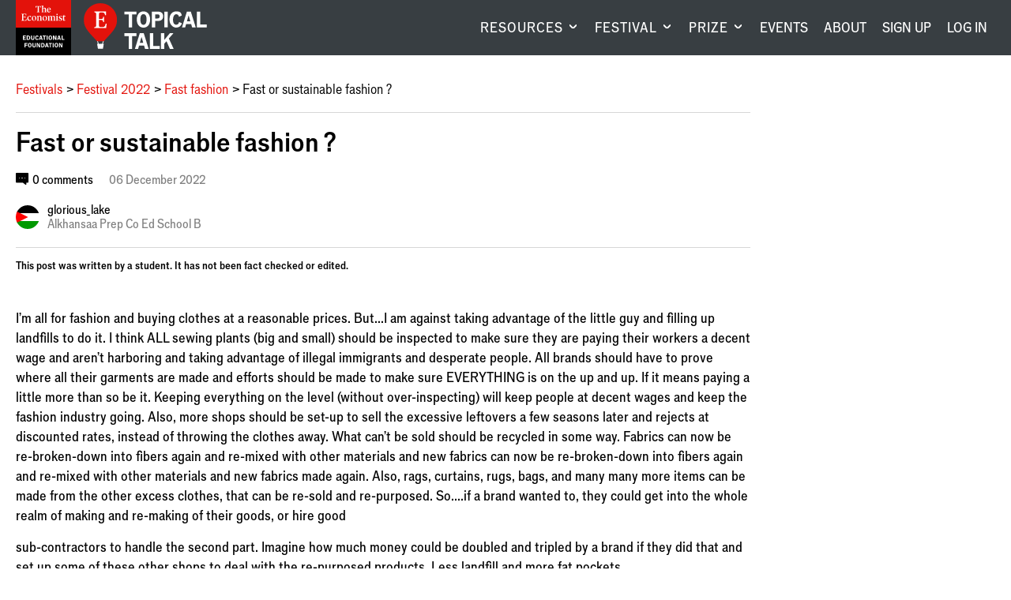

--- FILE ---
content_type: text/html; charset=utf-8
request_url: https://talk.economistfoundation.org/festivals/festival-2022/fast-fashion/fast-or-sustainable-fashion/
body_size: 9516
content:




<!DOCTYPE html>
<!--[if lt IE 7]>      <html class="no-js lt-ie9 lt-ie8 lt-ie7"> <![endif]-->
<!--[if IE 7]>         <html class="no-js lt-ie9 lt-ie8"> <![endif]-->
<!--[if IE 8]>         <html class="no-js lt-ie9"> <![endif]-->
<!--[if gt IE 8]><!--> <html class="no-js"> <!--<![endif]-->
    <head>
        
<meta charset="utf-8" />
<meta http-equiv="X-UA-Compatible" content="IE=edge" />
<meta name="viewport" content="width=device-width, initial-scale=1, maximum-scale=1.0, user-scalable=no" />

<title>Fast or sustainable fashion ? | Topical Talk</title>

<meta name="description" content="I&amp;#x27;m all for fashion and buying clothes at a reasonable prices. But...I am against taking advantage of the little guy and filling up landfills to do it. I think ALL sewing plants (big and small) should be inspected to make sure they are paying their workers a decent wage and aren&amp;#x27;t harboring and taking advantage of illegal immigrants and desperate people. All brands should have to prove where all their garments are made and efforts should be made to make sure EVERYTHING is on the up and up. If it means paying a little more than so be it. Keeping everything on the level (without over-inspecting) will keep people at decent wages and keep the fashion industry going. Also, more shops should be set-up to sell the excessive leftovers a few seasons later and rejects at discounted rates, instead of throwing the clothes away. What can&amp;#x27;t be sold should be recycled in some way. Fabrics can now be re-broken-down into fibers again and re-mixed with other materials and new fabrics can now be re-broken-down into fibers again and re-mixed with other materials and new fabrics made again. Also, rags, curtains, rugs, bags, and many many more items can be made from the other excess clothes, that can be re-sold and re-purposed. So....if a brand wanted to, they could get into the whole realm of making and re-making of their goods, or hire goodsub-contractors to handle the second part. Imagine how much money could be doubled and tripled by a brand if they did that and set up some of these other shops to deal with the re-purposed products. Less landfill and more fat pockets." />

<meta property="og:title" content="Fast or sustainable fashion ?" />
<meta property="og:description" content="I&amp;#x27;m all for fashion and buying clothes at a reasonable prices. But...I am against taking advantage of the little guy and filling up landfills to do it. I think ALL sewing plants (big and small) should be inspected to make sure they are paying their workers a decent wage and aren&amp;#x27;t harboring and taking advantage of illegal immigrants and desperate people. All brands should have to prove where all their garments are made and efforts should be made to make sure EVERYTHING is on the up and up. If it means paying a little more than so be it. Keeping everything on the level (without over-inspecting) will keep people at decent wages and keep the fashion industry going. Also, more shops should be set-up to sell the excessive leftovers a few seasons later and rejects at discounted rates, instead of throwing the clothes away. What can&amp;#x27;t be sold should be recycled in some way. Fabrics can now be re-broken-down into fibers again and re-mixed with other materials and new fabrics can now be re-broken-down into fibers again and re-mixed with other materials and new fabrics made again. Also, rags, curtains, rugs, bags, and many many more items can be made from the other excess clothes, that can be re-sold and re-purposed. So....if a brand wanted to, they could get into the whole realm of making and re-making of their goods, or hire goodsub-contractors to handle the second part. Imagine how much money could be doubled and tripled by a brand if they did that and set up some of these other shops to deal with the re-purposed products. Less landfill and more fat pockets.">
<meta property="og:site_name" content="Topical Talk">
<meta property="og:type" content="website">
<meta property="og:url" content="https://talk.economistfoundation.org/festivals/festival-2022/fast-fashion/fast-or-sustainable-fashion/">



<meta name="twitter:title" content="Fast or sustainable fashion ?" />
<meta name="twitter:description" content="I&amp;#x27;m all for fashion and buying clothes at a reasonable prices. But...I am against taking advantage of the little guy and filling up landfills to do it. I think ALL sewing plants (big and small) should be inspected to make sure they are paying their workers a decent wage and aren&amp;#x27;t harboring and taking advantage of illegal immigrants and desperate people. All brands should have to prove where all their garments are made and efforts should be made to make sure EVERYTHING is on the up and up. If it means paying a little more than so be it. Keeping everything on the level (without over-inspecting) will keep people at decent wages and keep the fashion industry going. Also, more shops should be set-up to sell the excessive leftovers a few seasons later and rejects at discounted rates, instead of throwing the clothes away. What can&amp;#x27;t be sold should be recycled in some way. Fabrics can now be re-broken-down into fibers again and re-mixed with other materials and new fabrics can now be re-broken-down into fibers again and re-mixed with other materials and new fabrics made again. Also, rags, curtains, rugs, bags, and many many more items can be made from the other excess clothes, that can be re-sold and re-purposed. So....if a brand wanted to, they could get into the whole realm of making and re-making of their goods, or hire goodsub-contractors to handle the second part. Imagine how much money could be doubled and tripled by a brand if they did that and set up some of these other shops to deal with the re-purposed products. Less landfill and more fat pockets." />
<meta name="twitter:card" content="summary_large_image" />
<meta name="twitter:site" content="https://talk.economistfoundation.org/festivals/festival-2022/fast-fashion/fast-or-sustainable-fashion/" /><meta name="twitter:creator" content="https://twitter.com/econ_foundation" />

<link rel="shortcut icon" href="/static/images/favicons/favicon.a1355d18430b.ico">
<link rel="apple-touch-icon" sizes="180x180" href="/static/images/favicons/apple-touch-icon.ad32ed59f9a2.png">
<link rel="icon" type="image/png" href="/static/images/favicons/favicon-32x32.492ee0f0ad4f.png" sizes="32x32">
<link rel="icon" type="image/png" href="/static/images/favicons/favicon-16x16.16ef155e71bf.png" sizes="16x16">
<link rel="manifest" href="/static/images/favicons/site.b9aa277fcfc3.webmanifest">
<link rel="mask-icon" href="/static/images/favicons/safari-pinned-tab.a75db9a6662b.svg" color="#312783">
<meta name="apple-mobile-web-app-title" content="Topical Talk">
<meta name="application-name" content="Topical Talk">
<meta name="msapplication-TileColor" content="#ffffff">
<meta name="msapplication-config" content="/static/images/favicons/browserconfig.e4e40b0c82d2.xml">
<meta name="theme-color" content="#ffffff">
        <link rel="stylesheet" type="text/css" href="/static/css/main.min.702b8701761c.css"><meta name="csrf-token" content="216cwcrugs9aj0KJ1inw4wS8FcuXL6nndFX3Y3Rz2e9e6gYZeqMAlwYFqtTwmn2v">
        
        <!-- Google Tag Manager -->
        <script>
          window.dataLayer = window.dataLayer || [];
          function gtag(){dataLayer.push(arguments);}
        </script>
        
        <script>(function(w,d,s,l,i){w[l]=w[l]||[];w[l].push({'gtm.start':
        new Date().getTime(),event:'gtm.js'});var f=d.getElementsByTagName(s)[0],
        j=d.createElement(s),dl=l!='dataLayer'?'&l='+l:'';j.async=true;j.src=
        'https://www.googletagmanager.com/gtm.js?id='+i+dl;f.parentNode.insertBefore(j,f);
        })(window,document,'script','dataLayer','GTM-5BXZM4M');</script>
        <!-- End Google Tag Manager -->
        
    </head>
    <body class="template-articlepage sidebar-layout sidebar-layout pagetype-standpointpage">
      <!-- Google Tag Manager (noscript) -->
      <noscript><iframe src="https://www.googletagmanager.com/ns.html?id=GTM-5BXZM4M"
      height="0" width="0" style="display:none;visibility:hidden"></iframe></noscript>
      <!-- End Google Tag Manager (noscript) -->
      <div class="global-wrapper" id="top">
        
          
        
        
        
          <header id="masthead">
            <div class="navigation">
              <div class="logos">
                <a href="/" class="eef-logo-stacked-container" aria-label="Visit homepage.">
                    <?xml version="1.0" encoding="UTF-8"?>
<svg class="eef-logo-stacked" id="eef-logo-stacked" xmlns="http://www.w3.org/2000/svg" viewBox="0 0 300 300">
  <defs>
    <style>
      .cls-1 {
        fill: #fff;
      }

      .cls-2 {
        fill: #e3120b;
      }
    </style>
  </defs>
  <g id="Contents">
    <rect id="Box" class="cls-2" width="300" height="150"/>
    <g id="Text">
      <path class="cls-1" d="M138.82,107.81v-14.78c0-4.81-3.25-7.21-7.21-7.21s-6.49,2.16-8.65,3.97l.12-3.97c-3,.96-5.89,1.44-8.89,1.68v1.56c2.64.12,3.25,1.56,3.25,3.85v14.9c0,2.28-1.08,2.88-3,3v1.68h11.9v-1.68c-2.4-.12-3.12-.6-3.12-3v-14.3c0-2.64,2.04-4.33,5.17-4.33s4.69,1.68,4.69,4.93v13.7c0,2.28-.96,2.88-3,3v1.68h11.9v-1.68c-2.28-.12-3.13-.6-3.13-3Z"/>
      <path class="cls-1" d="M99.16,85.82c-8.05,0-12.38,6.85-12.38,14.18,0,8.05,5.53,12.98,12.14,12.98,8.05,0,12.38-6.97,12.38-14.06,0-8.29-5.41-13.1-12.14-13.1ZM99.64,111.06c-3.61,0-6.01-2.88-6.73-10.82-.12-1.08-.12-2.16-.12-3.12,0-6.13,1.92-9.38,5.65-9.38s6.01,2.88,6.73,10.82c.12,1.08.12,2.16.12,3.12,0,6.13-2.04,9.38-5.65,9.38Z"/>
      <path class="cls-1" d="M117.91,35.22c.72,0,1.08.24,1.08,1.08v24.88c0,2.16-1.44,3.37-4.33,3.73v1.68h14.66v-1.68c-2.88-.36-4.33-1.56-4.33-3.73v-24.88c0-.84.48-1.08.96-1.08h2.04c3.85,0,5.17,1.56,6.61,6.97h1.8v-8.89h-28.85v8.89h1.8c1.44-5.41,2.64-6.97,6.61-6.97h1.92Z"/>
      <path class="cls-1" d="M142.79,36.18v25.84c0,2.04-.96,2.52-2.88,2.88v1.68h11.42v-1.68c-2.4,0-3-.72-3-2.88v-12.02c0-2.88,2.04-4.93,5.05-4.93s4.57,1.68,4.57,4.81v12.14c0,2.04-.72,2.52-2.76,2.88v1.68h11.54v-1.68c-2.28-.24-3.25-.84-3.25-2.88v-13.58c0-4.57-3.12-6.85-6.73-6.85-3.85,0-6.85,2.4-8.41,3.85v-1.44l.24-14.06c-3,.84-6.13,1.32-9.13,1.44v1.44c2.64.6,3.37,1.32,3.37,3.37Z"/>
      <path class="cls-1" d="M75.96,109.01c-5.05,0-7.93-4.09-7.93-10.46,0-6.01,1.68-10.7,5.53-10.7s3.85,5.05,6.97,5.05c1.56,0,2.88-1.32,2.88-3,0-2.52-3.25-4.09-7.45-4.09-8.17,0-13.7,5.89-13.7,14.66,0,7.69,4.21,12.5,10.94,12.5,5.53,0,9.13-3.13,11.18-6.01l-1.2-1.32c-1.8,1.68-4.09,3.37-7.21,3.37Z"/>
      <path class="cls-1" d="M47.84,110.34h-2.16c-3.49,0-4.45-1.08-4.45-3.37v-12.98l5.41.24c2.64.12,3.61.72,4.09,4.69h1.92v-11.9h-1.92c-.48,3.97-1.44,4.69-4.09,4.81l-5.41.24v-11.54c0-2.4,1.08-3.37,3.85-3.37h3.85c4.33,0,5.05,1.8,6.13,6.37h1.92v-8.53h-26.32v1.68c2.76.6,4.09,1.56,4.09,3.61v26.68c0,2.28-1.32,3.25-4.33,3.85v1.68h27.04l1.08-9.86h-2.16c-1.56,5.77-2.4,7.69-8.53,7.69Z"/>
      <path class="cls-1" d="M268.87,108.65c-.96.6-2.4,1.08-3.73,1.08-1.56,0-2.88-.72-2.88-3.37v-16.71h7.21v-2.64h-7.21v-6.49h-1.8c-.96,4.45-3.61,7.21-6.73,7.57v1.56h2.88l-.24,17.79c0,3.37,1.2,5.53,5.65,5.53,2.76,0,5.29-.84,7.57-3l-.72-1.32Z"/>
      <path class="cls-1" d="M226.8,107.81v-14.42l.24-7.57c-3.13.96-6.13,1.44-9.25,1.68v1.56c2.64.12,3.25,1.56,3.25,3.85v14.9c0,2.28-.84,2.88-2.76,3v1.68h11.54v-1.68c-2.52-.12-3-.6-3-3Z"/>
      <path class="cls-1" d="M245.91,97.72l-4.33-2.16c-2.16-1.08-3-2.52-3-4.09,0-2.4,1.92-3.97,4.45-3.97,3.25,0,4.57,2.64,5.53,4.93h1.56l-.12-5.29c-1.92-.84-4.33-1.32-6.37-1.32-5.17,0-9.98,3-9.98,8.17,0,3.13,1.8,5.53,4.57,6.85l3.97,1.92c2.52,1.2,3.73,2.28,3.73,4.45,0,2.64-2.16,3.97-4.69,3.97-3.97,0-5.17-2.88-6.01-6.61h-1.8l.12,6.73c1.44.72,4.45,1.68,7.69,1.68,6.01,0,10.1-3.49,10.1-8.29,0-3.25-1.8-5.17-5.41-6.97Z"/>
      <path class="cls-1" d="M223.92,81.97c2.04,0,3.61-1.56,3.61-3.61s-1.56-3.61-3.61-3.61-3.61,1.56-3.61,3.61,1.56,3.61,3.61,3.61Z"/>
      <path class="cls-1" d="M189.9,61.42l-1.2-1.32c-1.8,1.68-4.09,3.37-7.21,3.37-5.29,0-7.21-3.73-7.21-9.5v-.84h15.75c.36-6.61-3.25-11.54-9.62-11.54-6.97,0-11.9,5.89-11.9,13.82,0,7.21,3.85,12.02,10.58,12.02,5.29,0,8.89-3.37,10.82-6.01ZM179.69,43.63c2.76,0,4.93,2.16,4.57,7.57h-9.98c.36-5.41,2.64-7.57,5.41-7.57Z"/>
      <path class="cls-1" d="M212.02,107.81v-14.78c0-4.81-3.37-7.21-6.97-7.21-2.88,0-6.13,1.8-8.65,3.97-.96-2.64-3.37-3.97-5.89-3.97-3.25,0-6.73,2.04-9.01,3.97l.12-3.97c-3,.96-5.89,1.44-8.89,1.68v1.56c2.64.12,3.25,1.56,3.25,3.85v14.9c0,2.28-1.08,2.88-3,3v1.68h12.02v-1.68c-2.4-.12-3.25-.6-3.25-3v-13.58c0-3.13,2.04-5.05,5.05-5.05,2.64,0,4.33,1.92,4.33,4.93v13.7c0,2.28-.96,2.88-3,3v1.68h12.02v-1.68c-2.4-.12-3.25-.6-3.25-3v-13.58c0-3.13,2.04-5.05,5.05-5.05,2.64,0,4.33,1.92,4.33,4.93v13.7c0,2.28-.96,2.88-3,3v1.68h11.9v-1.68c-2.28-.12-3.12-.6-3.12-3Z"/>
      <path class="cls-1" d="M157.45,85.82c-8.05,0-12.38,6.85-12.38,14.18,0,8.05,5.53,12.98,12.14,12.98,8.05,0,12.38-6.97,12.38-14.06,0-8.29-5.41-13.1-12.14-13.1ZM157.93,111.06c-3.61,0-6.01-2.88-6.73-10.82-.12-1.08-.12-2.16-.12-3.12,0-6.13,1.92-9.38,5.65-9.38s6.01,2.88,6.73,10.82c.12,1.08.12,2.16.12,3.12,0,6.13-2.04,9.38-5.65,9.38Z"/>
    </g>
  </g>
  <rect x="0" y="150" width="300" height="150"/>
  <g>
    <path class="cls-1" d="M38.55,193.31h15.97v4.1h-10.9v5.27h8.5v3.93h-8.5v5.93h11.24v4.1h-16.3v-23.34Z"/>
    <path class="cls-1" d="M59.38,193.31h8.3c7.37,0,10.44,5.4,10.44,11.57s-3.07,11.77-10.44,11.77h-8.3v-23.34ZM67.22,212.61c3.93,0,5.6-3.07,5.6-7.63s-1.67-7.63-5.77-7.63h-2.6v15.27h2.77Z"/>
    <path class="cls-1" d="M82.62,209.04v-15.74h5.03v15.04c0,2.6,1.3,4.3,4.2,4.3,2.67,0,4.07-1.6,4.07-4.3v-15.04h4.7v15.97c0,4.73-3.37,7.8-8.84,7.8-5.8,0-9.17-2.8-9.17-8.04Z"/>
    <path class="cls-1" d="M105.18,204.94c0-7.67,4.17-12.04,10.13-12.04,3.8,0,7.1,1.8,8.3,5.93l-4.13,2.13c-.67-2.57-2-3.83-4.1-3.83-2.77,0-4.87,2.07-4.87,7.9,0,5.4,2,7.63,4.73,7.63,2.07,0,3.63-1.17,4.23-3.9l4.33,1.83c-1.17,3.97-4.2,6.43-8.87,6.43-6.24,0-9.77-4.73-9.77-12.1Z"/>
    <path class="cls-1" d="M132.92,193.31h5.93l7.3,23.34h-5.4l-1.43-4.93h-7.47l-1.4,4.93h-4.77l7.24-23.34ZM138.15,207.78l-2.6-8.97-2.57,8.97h5.17Z"/>
    <path class="cls-1" d="M145.75,193.31h17.9v4.2h-6.43v19.14h-5.03v-19.14h-6.44v-4.2Z"/>
    <path class="cls-1" d="M167.62,193.31h5.07v23.34h-5.07v-23.34Z"/>
    <path class="cls-1" d="M177.38,204.98c0-7.5,4.03-12.14,9.93-12.14s9.94,4.63,9.94,12.14-4,12.14-9.94,12.14-9.93-4.63-9.93-12.14ZM191.92,204.94c0-5.74-1.87-7.9-4.6-7.9s-4.6,2.17-4.6,7.9,1.9,7.93,4.6,7.93,4.6-2.2,4.6-7.93Z"/>
    <path class="cls-1" d="M201.95,193.31h5.73l8.1,16.44v-16.44h4.57v23.34h-5.73l-8.07-16.3v16.3h-4.6v-23.34Z"/>
    <path class="cls-1" d="M231.48,193.31h5.93l7.3,23.34h-5.4l-1.43-4.93h-7.47l-1.4,4.93h-4.77l7.24-23.34ZM236.72,207.78l-2.6-8.97-2.57,8.97h5.17Z"/>
    <path class="cls-1" d="M248.58,193.31h5.07v19.07h9.77v4.27h-14.84v-23.34Z"/>
    <path class="cls-1" d="M47.27,256.65v-23.34h15.5v4.1h-10.44v5.77h9.5v4.07h-9.5v9.4h-5.07Z"/>
    <path class="cls-1" d="M65.87,244.98c0-7.5,4.03-12.14,9.93-12.14s9.94,4.63,9.94,12.14-4,12.14-9.94,12.14-9.93-4.63-9.93-12.14ZM80.4,244.94c0-5.74-1.87-7.9-4.6-7.9s-4.6,2.17-4.6,7.9,1.9,7.93,4.6,7.93,4.6-2.2,4.6-7.93Z"/>
    <path class="cls-1" d="M90.27,249.04v-15.74h5.03v15.04c0,2.6,1.3,4.3,4.2,4.3,2.67,0,4.07-1.6,4.07-4.3v-15.04h4.7v15.97c0,4.73-3.37,7.8-8.84,7.8-5.8,0-9.17-2.8-9.17-8.04Z"/>
    <path class="cls-1" d="M113.73,233.31h5.73l8.1,16.44v-16.44h4.57v23.34h-5.73l-8.07-16.3v16.3h-4.6v-23.34Z"/>
    <path class="cls-1" d="M137.73,233.31h8.3c7.37,0,10.44,5.4,10.44,11.57s-3.07,11.77-10.44,11.77h-8.3v-23.34ZM145.57,252.61c3.93,0,5.6-3.07,5.6-7.63s-1.67-7.63-5.77-7.63h-2.6v15.27h2.77Z"/>
    <path class="cls-1" d="M165.63,233.31h5.93l7.3,23.34h-5.4l-1.43-4.93h-7.47l-1.4,4.93h-4.77l7.24-23.34ZM170.87,247.78l-2.6-8.97-2.57,8.97h5.17Z"/>
    <path class="cls-1" d="M178.47,233.31h17.9v4.2h-6.43v19.14h-5.03v-19.14h-6.44v-4.2Z"/>
    <path class="cls-1" d="M200.33,233.31h5.07v23.34h-5.07v-23.34Z"/>
    <path class="cls-1" d="M210.1,244.98c0-7.5,4.03-12.14,9.93-12.14s9.94,4.63,9.94,12.14-4,12.14-9.94,12.14-9.93-4.63-9.93-12.14ZM224.64,244.94c0-5.74-1.87-7.9-4.6-7.9s-4.6,2.17-4.6,7.9,1.9,7.93,4.6,7.93,4.6-2.2,4.6-7.93Z"/>
    <path class="cls-1" d="M234.67,233.31h5.73l8.1,16.44v-16.44h4.57v23.34h-5.73l-8.07-16.3v16.3h-4.6v-23.34Z"/>
  </g>
</svg>
                </a>
                
                <a href="/" class="tt-logo-horizontal-container" aria-label="Visit homepage.">
                  <?xml version="1.0" encoding="UTF-8"?>
<svg class="tt-logo-horizontal" id="tt-logo-horizontal" xmlns="http://www.w3.org/2000/svg" version="1.1" viewBox="0 0 1485.4 552.8">
  <!-- Generator: Adobe Illustrator 29.8.2, SVG Export Plug-In . SVG Version: 2.1.1 Build 3)  -->
  <defs>
    <style>
      .st0 {
        fill: #fff;
      }

      .st1 {
        fill: #e3120b;
      }
    </style>
  </defs>
  <g id="Layer_1-2">
    <g>
      <g>
        <path class="st1" d="M400.9,200.8C400.9,90.4,311.4.9,201,.9S1.1,90.4,1.1,200.8s0,2.2,0,3.3c0,2.2-.1,4.4-.1,6.7,0,96.8,82.4,160.2,159.9,250.2h79.9c77.5-90,159.9-153.4,159.9-250.2s0-2.2,0-3.3c0-2.2.1-4.4.1-6.7h0Z"/>
        <polygon class="st0" points="241 460.9 231 460.9 221 490.9 221.2 491 180.9 491 171 460.9 161 460.9 170.9 491 161 491 171 550.9 231 550.9 241 491 231 491 241 460.9"/>
        <path class="st0" d="M218.9,289.2h-11.5c-18.6,0-23.7-5.8-23.7-17.9v-69.2l28.8,1.3c14.1.6,19.2,3.8,21.8,25h10.2v-63.4h-10.2c-2.6,21.1-7.7,25-21.8,25.6l-28.8,1.3v-61.5c0-12.8,5.8-17.9,20.5-17.9h20.5c23.1,0,26.9,9.6,32.7,33.9h10.2v-45.5H127.3v9c14.7,3.2,21.8,8.3,21.8,19.2v142.2c0,12.2-7.1,17.3-23.1,20.5v9h144.1l5.8-52.5h-11.5c-8.3,30.8-12.8,41-45.5,41h0Z"/>
      </g>
      <g>
        <path class="st0" d="M491.2,102.9h145v34h-52.1v155h-40.8v-155h-52.1v-34Z"/>
        <path class="st0" d="M639.8,197.4c0-60.8,32.7-98.3,80.5-98.3s80.5,37.5,80.5,98.3-32.4,98.3-80.5,98.3-80.5-37.5-80.5-98.3ZM757.5,197.1c0-46.4-15.1-64-37.3-64s-37.3,17.6-37.3,64,15.4,64.3,37.3,64.3,37.3-17.8,37.3-64.3h0Z"/>
        <path class="st0" d="M958,158.2c0,41.6-30.5,56.2-58.3,56.2h-37.3v77.5h-41V102.9h78.8c29.7,0,57.8,14.8,57.8,55.4h0ZM890,184.7c12.4,0,25.7-4.6,25.7-24.8s-12.4-24.6-25.7-24.6h-27.5v49.4h27.5Z"/>
        <path class="st0" d="M972,102.9h41v189h-41V102.9Z"/>
        <path class="st0" d="M1033.7,197.1c0-62.1,33.8-97.5,82.1-97.5s57.5,14.6,67.2,48.1l-33.5,17.3c-5.4-20.8-16.2-31.1-33.2-31.1s-39.4,16.7-39.4,64,16.2,61.8,38.3,61.8,29.4-9.4,34.3-31.6l35.1,14.9c-9.4,32.1-34,52.1-71.8,52.1s-79.1-38.3-79.1-98h0Z"/>
        <path class="st0" d="M1243.8,102.9h48.1l59.1,189h-43.7l-11.6-40h-60.5l-11.3,40h-38.6l58.6-189h0ZM1286.1,220.1l-21.1-72.6-20.8,72.6h41.9Z"/>
        <path class="st0" d="M1364.1,102.9h41v154.4h79.1v34.6h-120.2V102.9Z"/>
        <path class="st0" d="M491.2,362.9h145v34h-52.1v155h-40.8v-155h-52.1v-34h0Z"/>
        <path class="st0" d="M675.6,362.9h48.1l59.1,189h-43.7l-11.6-40h-60.5l-11.3,40h-38.6l58.6-189h0ZM718,480.1l-21.1-72.6-20.8,72.6h41.8Z"/>
        <path class="st0" d="M797.6,362.9h41v154.4h79.1v34.6h-120.2v-189h0Z"/>
        <path class="st0" d="M931.2,362.9h41v79.9l66.4-79.9h43.2l-55.1,63.2,57.8,125.8h-45.6l-41-92.6-25.7,29.4v63.2h-41v-189Z"/>
      </g>
    </g>
  </g>
</svg>
                </a>
                <a href="/" class="tt-balloon-container" aria-label="Visit homepage.">
                  <?xml version="1.0" encoding="UTF-8"?>
<svg class="tt-balloon" id="tt-balloon" width="400px" height="551px" viewBox="0 0 400 551" version="1.1" xmlns="http://www.w3.org/2000/svg" xmlns:xlink="http://www.w3.org/1999/xlink">
    <title>Topical Talk</title>
    <g id="Page-1" stroke="none" stroke-width="1" fill="none" fill-rule="evenodd">
        <g id="tt-balloon" transform="translate(0.000000, 0.900000)" fill-rule="nonzero">
            <g id="Group">
                <path d="M399.9,199.9 C399.9,89.5 310.4,2.2759572e-14 200,2.2759572e-14 C89.6,2.2759572e-14 0.1,89.5 0.1,199.9 C0.1,310.3 0.1,202.1 0.1,203.2 C0.1,205.4 0,207.6 0,209.9 C0,306.7 82.4,370.1 159.9,460.1 L239.8,460.1 C317.3,370.1 399.7,306.7 399.7,209.9 C399.7,113.1 399.7,207.7 399.7,206.6 C399.7,204.4 399.8,202.2 399.8,199.9 L399.8,199.9 L399.9,199.9 Z" id="Path" fill="#E3120B"></path>
                <polygon id="Path" fill="#FFFFFF" points="240 460 230 460 220 490 220.2 490.1 179.9 490.1 170 460 160 460 169.9 490.1 160 490.1 170 550 230 550 240 490.1 230 490.1"></polygon>
                <path d="M217.9,288.3 L206.4,288.3 C187.8,288.3 182.7,282.5 182.7,270.4 L182.7,201.2 L211.5,202.5 C225.6,203.1 230.7,206.3 233.3,227.5 L243.5,227.5 L243.5,164.1 L233.3,164.1 C230.7,185.2 225.6,189.1 211.5,189.7 L182.7,191 L182.7,129.5 C182.7,116.7 188.5,111.6 203.2,111.6 L223.7,111.6 C246.8,111.6 250.6,121.2 256.4,145.5 L266.6,145.5 L266.6,100 L126.3,100 L126.3,109 C141,112.2 148.1,117.3 148.1,128.2 L148.1,270.4 C148.1,282.6 141,287.7 125,290.9 L125,299.9 L269.1,299.9 L274.9,247.4 L263.4,247.4 C255.1,278.2 250.6,288.4 217.9,288.4 L217.9,288.4 L217.9,288.3 Z" id="Path" fill="#FFFFFF"></path>
            </g>
        </g>
    </g>
</svg>
                </a>
              </div>
              <div class="notifications notifications-mobile">
                <a href="/profile/" aria-label="Visit your profile.">
                  
    <span class="icon icon-user"></span>

                  
                </a>
              </div>
              <button aria-label="Show menu" aria-expanded="false" class="mobile-menu logged-out">
                
    <span class="icon icon-menu"></span>

              </button>
              
              <nav id="global-nav" aria-label="Main navigation.">
              
                <ul class="navigation__wrapper">
  
    
    <li class="navigation__first-level">
      <button class="navigation__expand" aria-label="Visit RESOURCES." aria-expanded="false">
        RESOURCES
      </button>
      <div class="navigation__active-tab"></div>
      <div class="navigation__second-level has-highlight">
        <div class="container">

        
          
          <span class="navigation__tab-title">Current affairs lessons</span>
          
          <div class="navigation__submenu-layout">
            <div class="navigation__highlight">
              <div class="navigation__highlight-container">
                
                <a class="navigation__highlight-img-link" aria-label="Visit Topical Talk Resources." href="/resources/"><img alt="Collage of pages from a Topical Talk lesson" height="180" src="https://cdn.burnetnewsclub.com/media/images/Resources-Highlight.2e16d0ba.fill-265x180.png" width="265"></a>
                
                <div class="navigation__highlight-aside">
                  <a href="/resources/" class="navigation__highlight-aside-title">Topical Talk Resources</a>
                  <a href="/resources/" class="btn white center">Explore the library</a>
                </div>
              </div>
            </div>
            <div class="navigation__aside">
              <ul class="navigation__aside-list">
              
                <li>
                  <a href="/lesson-bundles/" class="navigation__highlight-aside-title">LESSON BUNDLES</a>
                </li>
              
                <li>
                  <a href="/about/enrichment/" class="navigation__highlight-aside-title">ENRICHMENT</a>
                </li>
              
                <li>
                  <a href="/support/" class="navigation__highlight-aside-title">SUPPORT</a>
                </li>
              
              </ul>
            </div>
          </div>
        
        </div>
      </div>
    </li>
    
  
    
    <li class="navigation__first-level">
      <button class="navigation__expand" aria-label="Visit FESTIVAL." aria-expanded="false">
        FESTIVAL
      </button>
      <div class="navigation__active-tab"></div>
      <div class="navigation__second-level has-highlight">
        <div class="container">

        
          
          <span class="navigation__tab-title">19 January – 13 March 2026</span>
          
          <div class="navigation__submenu-layout">
            <div class="navigation__highlight">
              <div class="navigation__highlight-container">
                
                <a class="navigation__highlight-img-link" aria-label="Visit Topical Talk Festival 2026." href="/festivals/festival-2026/"><img alt="" height="180" src="https://cdn.burnetnewsclub.com/media/images/Topical_Talk_Festival_2026_Thumbna.2e16d0ba.fill-265x180.png" width="265"></a>
                
                <div class="navigation__highlight-aside">
                  <a href="/festivals/festival-2026/" class="navigation__highlight-aside-title">Topical Talk Festival 2026</a>
                  <a href="/festivals/festival-2026/" class="btn white center">Visit the Student Hub</a>
                </div>
              </div>
            </div>
            <div class="navigation__aside">
              <ul class="navigation__aside-list">
              
                <li>
                  <a href="/festivals/" class="navigation__highlight-aside-title">ABOUT</a>
                </li>
              
                <li>
                  <a href="/festivals/past-festivals/" class="navigation__highlight-aside-title">PAST FESTIVALS</a>
                </li>
              
                <li>
                  <a href="/festivals/awards/" class="navigation__highlight-aside-title">AWARDS</a>
                </li>
              
              </ul>
            </div>
          </div>
        
        </div>
      </div>
    </li>
    
  
    
    <li class="navigation__first-level">
      <button class="navigation__expand" aria-label="Visit PRIZE." aria-expanded="false">
        PRIZE
      </button>
      <div class="navigation__active-tab"></div>
      <div class="navigation__second-level has-highlight">
        <div class="container">

        
          
          <span class="navigation__tab-title">A news-based unit of work and annual competition</span>
          
          <div class="navigation__submenu-layout">
            <div class="navigation__highlight">
              <div class="navigation__highlight-container">
                
                <a class="navigation__highlight-img-link" aria-label="Visit Leadership for Change Prize 2025." href="/prizes/leadership-prize-2025/"><img alt="" height="180" src="https://cdn.burnetnewsclub.com/media/images/L4C_2025_Top_Navigation_Image.66724570.fill-265x180.png" width="265"></a>
                
                <div class="navigation__highlight-aside">
                  <a href="/prizes/leadership-prize-2025/" class="navigation__highlight-aside-title">Leadership for Change Prize 2025</a>
                  <a href="/prizes/leadership-prize-2025/" class="btn white center">Learn more</a>
                </div>
              </div>
            </div>
            <div class="navigation__aside">
              <ul class="navigation__aside-list">
              
                <li>
                  <a href="/prizes/leadership-prize-2025/about-the-curriculum/" class="navigation__highlight-aside-title">CURRICULUM</a>
                </li>
              
                <li>
                  <a href="/prizes/leadership-prize-2025/prizewinners/" class="navigation__highlight-aside-title">WINNERS</a>
                </li>
              
                <li>
                  <a href="https://talk.economistfoundation.org/prizes/leadership-prize-2024/digital-showcase/" class="navigation__highlight-aside-title">2024 DIGITAL SHOWCASE</a>
                </li>
              
              </ul>
            </div>
          </div>
        
        </div>
      </div>
    </li>
    
  
    
        <li class="navigation__first-level single-tier">
          <a href="/events/">EVENTS</a>
        </li>
    
  
    
        <li class="navigation__first-level single-tier">
          <a href="/about/">ABOUT</a>
        </li>
    
  

  
  
  <li class="navigation__first-level single-tier">
    <a href="/account/register/" aria-label="Create an account.">Sign up</a>
  </li>
  <li class="navigation__first-level single-tier">
    <a href="/account/login/" aria-label="Log in your account.">Log In</a>
  </li>
  
</ul>
              </nav>
              
              
            </div>
          </header>
        
        
          
        
        
        
        
        
          
          <div class="container">
            <main class="body-content">
              
      
                
                <nav class="breadcrumb">
                  <ul>
                    
                      <li><a href="/festivals/">Festivals</a></li>
                    
                      <li><a href="/festivals/festival-2022/">Festival 2022</a></li>
                    
                      <li><a href="/festivals/festival-2022/fast-fashion/">Fast fashion</a></li>
                    
                    <li class=”active”>Fast or sustainable fashion ?</li>
                    
                  </ul>
                </nav>
                
              
  
              
    <article>
      
        <header>
          <h1>Fast or sustainable fashion ?</h1>
          
    <aside class="article-stats">
        
        <div class="comments">
            
    <span class="icon icon-comment"></span>

            <a href="#comments">0 comments</a>
        </div>
        <span class="date">06 December 2022</span>

    </aside>

          
    <div class="article-byline">
    
        <span class="user-flag"><svg id="flag-icons-ps" viewbox="0 0 512 512" xmlns="http://www.w3.org/2000/svg">
 <defs>
  <clippath id="ps">
   <path d="M237.1 0h493.5v493.5H237.1z" fill-opacity=".7">
   </path>
  </clippath>
 </defs>
 <g clip-path="ps" transform="translate(-246) scale(1.0375)">
  <g fill-rule="evenodd" stroke-width="1pt">
   <path d="M0 0h987v164.5H0z">
   </path>
   <path d="M0 164.5h987V329H0z" fill="#fff">
   </path>
   <path d="M0 329h987v164.5H0z" fill="#090">
   </path>
   <path d="m0 493.5 493.5-246.8L0 0v493.5z" fill="red">
   </path>
  </g>
 </g>
</svg></span>
    
        <div>
            <span class="author" rel="author">
            
                
                <a href="/student/glorious_lake/">glorious_lake</a>
            
            </span><br>
             <a href="/class/alkhansaa-prep-co-ed-school-b-2/" class="club">Alkhansaa Prep Co Ed School B</a>
        </div>
    </div>
    <p class="standpoint-notice">This post was written by a student. It has not been fact checked or edited.</p>

          
        </header>
        
          
            <img alt="" class="header-image" height="350" src="https://cdn.burnetnewsclub.com/media/images/Fast-Fashion---Image-5.width-960.png" width="960">
          
        
      <section>
        <section class="rich-text-container">
<div class="rich-text"><p data-block-key="48ujx">I&#x27;m all for fashion and buying clothes at a reasonable prices. But...I am against taking advantage of the little guy and filling up landfills to do it. I think ALL sewing plants (big and small) should be inspected to make sure they are paying their workers a decent wage and aren&#x27;t harboring and taking advantage of illegal immigrants and desperate people. All brands should have to prove where all their garments are made and efforts should be made to make sure EVERYTHING is on the up and up. If it means paying a little more than so be it. Keeping everything on the level (without over-inspecting) will keep people at decent wages and keep the fashion industry going. Also, more shops should be set-up to sell the excessive leftovers a few seasons later and rejects at discounted rates, instead of throwing the clothes away. What can&#x27;t be sold should be recycled in some way. Fabrics can now be re-broken-down into fibers again and re-mixed with other materials and new fabrics can now be re-broken-down into fibers again and re-mixed with other materials and new fabrics made again. Also, rags, curtains, rugs, bags, and many many more items can be made from the other excess clothes, that can be re-sold and re-purposed. So....if a brand wanted to, they could get into the whole realm of making and re-making of their goods, or hire good</p><p data-block-key="8l42k">sub-contractors to handle the second part. Imagine how much money could be doubled and tripled by a brand if they did that and set up some of these other shops to deal with the re-purposed products. Less landfill and more fat pockets.</p></div>
</section>
        
      </section>
      
      
      
        
  <section id="comments" name="comments" class="comments-container ">
    <h3>
    <span class="icon icon-comment"></span>
 Comments (0)</h3>
    <p class="comment_form_message">You must be logged in with Student Hub access to post a comment. <a href=/account/register/>Sign up now!</a></p>
    
    
    
  </section>

<script>
  var reaction_starters = {"agree": "I agree because... ", "unsure": "I'm not sure about this because... ", "disagree": "I disagree because... "};
</script>
      
    </article>

            </main>
          
            
          </div>
          
      </div>
      </div>
      
        <footer class="global-footer">

  <div class="container">

    <div class="contact-us">
        <h2 class="h5">Contact us</h2>
        <p class="address">The Economist Educational Foundation<br>The Adelphi<br>1-11 John Adam Street<br>London WC2N 6HT<br>United Kingdom</p>
        <p><a href="/cdn-cgi/l/email-protection#01676e746f656075686e6f7564606c4164626e6f6e6c6872752f626e6c"><span class="__cf_email__" data-cfemail="1c7a736972787d6875737268797d715c797f73727371756f68327f7371">[email&#160;protected]</span></a></p>
    </div>

    <div class="social">
      <h2 class="h5">Sign up to receive our free resources</h2>
      <a href="/account/register/" class="btn primary sign-up-btn">Sign up</a>
      <h2 class="h5">Keep updated</h2>
      <ul>
        <li>
          <a href="https://twitter.com/econ_foundation">
            <svg xmlns="http://www.w3.org/2000/svg" viewBox="0 0 512 512" class="twitter-icon"><!--!Font Awesome Free 6.5.1 by @fontawesome - https://fontawesome.com License - https://fontawesome.com/license/free Copyright 2024 Fonticons, Inc.--><path d="M389.2 48h70.6L305.6 224.2 487 464H345L233.7 318.6 106.5 464H35.8L200.7 275.5 26.8 48H172.4L272.9 180.9 389.2 48zM364.4 421.8h39.1L151.1 88h-42L364.4 421.8z"/></svg>
            <span class="text-indent">X/Twitter</span>
          </a>
        </li>
        <li>
          <a href="https://www.instagram.com/econ_foundation/">
            
    <span class="icon icon-instagram"></span>

            <span class="text-indent">Instagram</span>
          </a>
        </li>
        <li>
          <a href="https://www.facebook.com/economistfoundation/">
            
    <span class="icon icon-facebook"></span>

            <span class="text-indent">Facebook</span>
          </a>
        </li>
        <li>
          <a href="https://www.linkedin.com/company/the-economist-educational-foundation">
            
    <span class="icon icon-linkedin"></span>

            <span class="text-indent">LinkedIn</span>
          </a>
        </li>
      </ul>  
    </div>

    <div class="contact-us">
        <p>
          <a href="/about/safeguarding/">Safeguarding</a><br>
          <a href="/about/terms-of-use/">Terms of use</a><br>
           <a href="/about/privacy-policy/">Privacy policy</a><br>
          <a href="#privacy-manager" class="js-cmp-manage-cookies">Manage Cookies</a>
        </p>
    </div>

    <nav class="links">
      <ul>
        
          <li><a href="/account/login/">Login</a></li>
        
        <li><a href="/about/">About</a></li>
        <li><a href="/resources/">Topical Talk Resources</a></li>
        <li><a href="https://economistfoundation.org">The Economist Educational Foundation</a></li>
      </ul>
    </nav>

    <div class="corporate">
      <span>Copyright © 2026 The Economist Educational Foundation <br>
        The Economist Educational Foundation is a registered charity | Charity no. 1147661 | A member of the <a href="http://www.faireducation.org.uk/">Fair Education Alliance</a>
    </div>

  </div>
</footer>
      
      
      <script data-cfasync="false" src="/cdn-cgi/scripts/5c5dd728/cloudflare-static/email-decode.min.js"></script><script>
        window._cmp_ = {
            config: {
              propertyHref: "https://economistfoundation.org",
              gdpr: {
                includeTcfApi: false,
              },
              ccpa: {},
              accountId: 1747,
              privacyManager: 638040,
              autoload: true,
            },
      };
      </script>
      <script src="//cmp-cdn.p.aws.economist.com/latest/configs/economistfoundation.config.js"></script>
      <script src="//cmp-cdn.p.aws.economist.com/latest/cmp.min.js"></script>
      <script type="text/javascript" src="/static/js/main.min.ea6305249d1c.js"></script>
      
    </body>
</html>